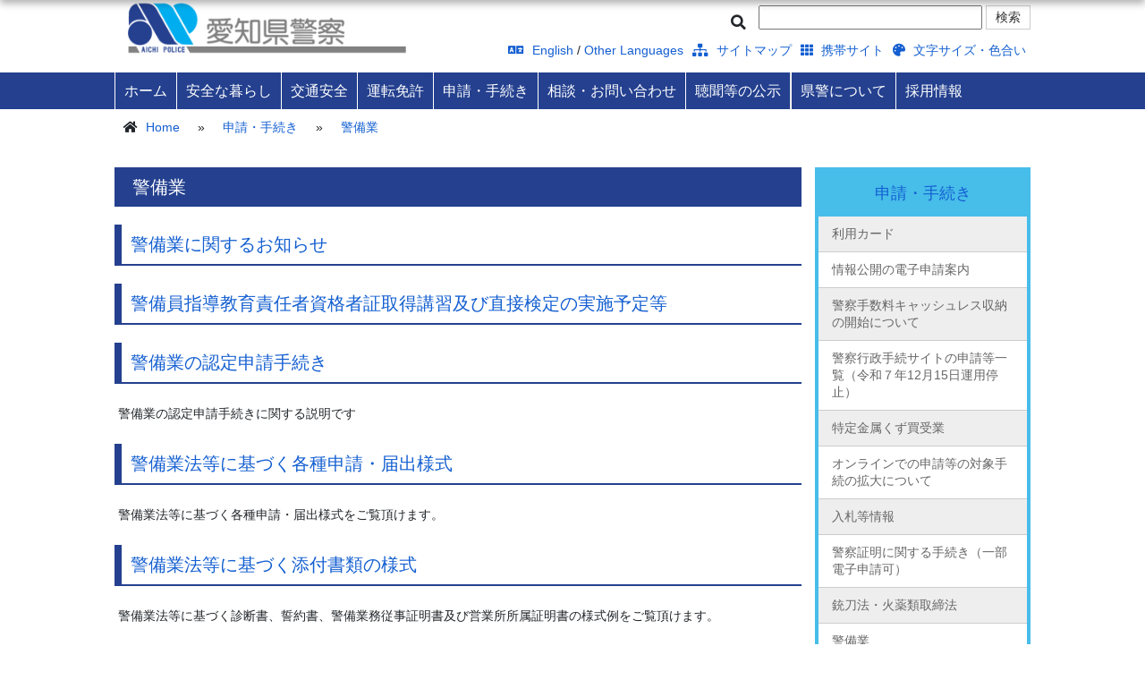

--- FILE ---
content_type: text/html
request_url: https://www.pref.aichi.jp/police/shinsei/keibi/index.html
body_size: 5338
content:
<!DOCTYPE html>
<html lang="ja">

<head>
<meta charset="UTF-8">
 
<meta http-equiv="X-UA-Compatible" content="IE=edge">
<meta name="keywords" content="">
<meta name="description" content="">




<title>警備業 - 愛知県警察</title>
<meta name="author" content="愛知県警察">



<meta name="viewport" content="width=device-width">
<link href="/police/css/bootstrap.css" rel="stylesheet">
<link href="/police/css/ie10-viewport-bug-workaround.css" rel="stylesheet">
<link href="/police/fontawesome/css/all.css" rel="stylesheet">
<link href="/police/js/vendor/jquery-ui/jquery-ui.min.css" rel="stylesheet" />    
<link href="/police/js/vendor/nivoslider/themes/default/default.css" rel="stylesheet" />
<link href="/police/js/vendor/nivoslider/nivo-slider.css" rel="stylesheet">
<!--[if lt IE 9]>
  <script src="https://oss.maxcdn.com/html5shiv/3.7.2/html5shiv.min.js"></script>
  <script src="https://oss.maxcdn.com/respond/1.4.2/respond.min.js"></script>
<![endif]-->
<link rel="stylesheet" href="/police/styles.css?20251031" type="text/css" />
<script src="/police/js/jquery.min.js"></script>
<script src="/police/js/bootstrap.min.js"></script>
<script src="/police/js/ie10-viewport-bug-workaround.js"></script>
<script src="/police/js/vendor/jquery-ui/jquery-ui.js"></script>
<script src="/police/js/jquery.cookie.js"></script>
<script src="/police/js/vendor/nivoslider/jquery.nivo.slider.js"></script>
<script src="/police/js/scripts.js"></script>
<script src="/police/js/voice-reader.js"></script>
<script src="/police/js/sns-share.js"></script>



<!-- Google tag (gtag.js) -->
<script async src="https://www.googletagmanager.com/gtag/js?id=G-NBYG67KKXX"></script>
<script>
  window.dataLayer = window.dataLayer || [];
  function gtag(){dataLayer.push(arguments);}
  gtag('js', new Date());

  gtag('config', 'G-NBYG67KKXX');
</script>

</head>

<body id="sub">


<!-- Japanese -->
<!-- header -->
<header>
<!-- banner_header -->
<div class="wrapper">
	<div id="logo_area" class="col-md-4">
		<h1>愛知県警察</h1>
		<a href="/police/"><img src="/police/images/logo.png" class="full" alt="top"></a>
	</div>
	<div id="search_area" class="col-md-8">
    	<div class="voice-reading"><a href="#" id="voice-reading-btn"><i class="fa fa-volume-up"></i> 音声読み上げ</a></div>
		<form id="tmp_gsearch" action="/police/search/result.html" name="tmp_gsearch">
			<div><label for="tmp_query"><i class="fa fa-search"></i></label></div>
			<div><input id="tmp_query" name="q" /></div>
			<div><input id="tmp_func_sch_btn" alt="検索" type="submit" value="検索" class="btn btn-default" name="sa"></div>
			<div id="tmp_search_hidden"><input type="hidden" name="cx" value="002863591494390559924:vo7uebkkype" /> <input type="hidden" name="ie" value="UTF-8" /> <input type="hidden" name="cof" value="FORID:9" /> </div>
		</form>
		<div>
			<ul class="clearfix">
				<li><a href="/police/english/index.html"><i class="fa fa-language"></i> English</a> / <a href="/police/other-languages/index.html">Other Languages</a></li>
				<li><a href="/police/sitemap.html"><i class="fa fa-sitemap"></i> サイトマップ</a></li>
        <li><a href="/police/keitai/index.html"><i class="fa fa-th"></i> 携帯サイト</a></li>
        <li><a href="/police/moji/index.html"><i class="fa fa-palette"></i> 文字サイズ・色合い</a></li>
			</ul>
		</div>
	</div>
</div>
<div class="clearfix"></div>

<!-- 音声読み上げ制御パネル -->
<div id="voice-control-panel" class="voice-panel-hidden">
	<div class="voice-panel-content">
		<div class="voice-panel-header">
			<h3><i class="fa fa-volume-up"></i> 音声読み上げ</h3>
			<button id="voice-close-btn" class="voice-close-btn" title="閉じる"><i class="fa fa-times"></i></button>
		</div>
		<div class="voice-panel-controls">
			<button id="voice-play-btn" class="voice-btn voice-btn-primary"><i class="fa fa-play"></i> 再生</button>
			<button id="voice-pause-btn" class="voice-btn voice-btn-secondary" style="display:none;"><i class="fa fa-pause"></i> 一時停止</button>
			<button id="voice-resume-btn" class="voice-btn voice-btn-primary" style="display:none;"><i class="fa fa-play"></i> 再開</button>
		</div>
		<div class="voice-panel-status">
			<span id="voice-status">準備完了</span>
		</div>
	</div>
</div>
<!-- navigation -->
<nav id="menu"><div class="wrapper clearfix"></div></nav>
</header>
<!-- SP用音声読み上げボタン -->
<div id="sp_voice_menu">
  <a href="#" id="sp-voice-reading-btn">
    <i class="fa fa-volume-up"></i>
    <span class="sp-voice-reading-btn-text">読み上げ</span>
  </a></div>
<div id="sp_menu"><a href="#"><img src="/police/images/sp_menu.png" width="30" height="30" alt="menu"></a></div>
<!-- main -->
<main><div class="wrapper">
<!-- pankuzu -->
<div id="breadcrumb">
  <ul class="mb-0">
      <li><i class="fa fa-home"></i> <a href="/police/">Home</a></li>
      
      
      
      <li> &raquo; </li><li><a href="/police/shinsei/">申請・手続き</a></li>
      <li> &raquo; </li><li><a href="#">警備業</a></li>
  </ul>
  <div class="clearfix"></div>
</div>
<!-- Update Date -->
<div id="authored_on" class="mt-1 mb-1"><p class="p-0 m-0">&nbsp;</p></div>
<!-- main -->

	
		<div class="col-md-3 right_column">
<div id="sidebar">
	<h2>
	<a href="/police/shinsei/">申請・手続き</a>
	<i class="fa fa-arrow-circle-down"></i>
	</h2>

	<ul>
	  
	  
	  <li><a href="/police/shinsei/riyoucard.html">利用カード</a></li>
	  
	  
	  
	  <li><a href="/police/shinsei/tetudukisaito.html">情報公開の電子申請案内</a></li>
	  
	  
	  
	  <li><a href="/police/shinsei/cashlesspayment.html">警察手数料キャッシュレス収納の開始について</a></li>
	  
	  
	  
	  <li><a href="/police/shinsei/keisatsugyouseisaito.html">警察行政手続サイトの申請等一覧（令和７年12月15日運用停止）</a></li>
	  
	  
	  
	  <li><a href="/police/shinsei/kinzokukuzu.html">特定金属くず買受業</a></li>
	  
	  
	  
	  <li><a href="/police/shinsei/onlinetetudukikakudai.html">オンラインでの申請等の対象手続の拡大について</a></li>
	  
	  
	  
	  <li><a href="/police/shinsei/nyusatsu/">入札等情報</a></li>
	  
	  
	  
	  <li><a href="/police/shinsei/soumu/keisatusyoumei.html">警察証明に関する手続き（一部電子申請可）</a></li>
	  
	  
	  
	  <li><a href="/police/shinsei/jutouhou/">銃刀法・火薬類取締法</a></li>
	  
	  
	  
	  <li><a href="/police/shinsei/keibi/">警備業</a></li>
	  
	  
	  
	  <li><a href="/police/shinsei/tantei/">探偵業</a></li>
	  
	  
	  
	  <li><a href="/police/shinsei/fuei/hoan/">風営</a></li>
	  
	  
	  
	  <li><a href="/police/shinsei/sonota/">古物・質屋営業</a></li>
	  
	  
	  
	  <li><a href="/police/shinsei/koutsu/koutsu-s/">交通</a></li>
	  
	  
	  
	  <li><a href="/police/shinsei/shinsakijun/choumon/">審査基準・処分基準</a></li>
	  
	  
	  
	  <li><a href="/police/shinsei/cyber/iseishoukai.html">インターネット異性紹介事業</a></li>
	  
	  
	  
	  
	  
	  
	  
	  <li><a href="/police/shinsei/menkyo/shikenjoseibi.html">愛知県警察運転免許試験場整備等事業について</a></li>
	  
	  
	  
	  <li><a href="/police/shinsei/kanshiki/keireki-index.html">犯罪経歴証明書に関すること</a></li>
	  
	  
	</ul>
</div>
<div class="slider-wrapper theme-default">
	<div id="slider" class="nivoSlider">
		
	</div>
</div>

<div id="search_location">
	<div><img src="/police/images/search_point.png" width="40"></div>
	<div>
	<a href="/police/syokai/shozaichi/shichouson/index.html" class="btn btn-default"><i class="fa fa-search"></i> 市区町村から探す</a>
	<a href="/police/syokai/sho/kouhou/index.html" class="btn btn-default"><i class="fa fa-search"></i> 地図から探す</a>
	</div>
	</div>

	<div id="emergencycall">
	<div>
	警察相談専用電話（警察本部の住民サービス課相談係(住民コーナー)につながります）<br>
	<strong><span class="tellink">＃９１１０</span></strong> （短縮ダイヤル）<br>
	<span class="tellink">０５２-９５３-９１１０</span> <br>
	（ダイヤル回線・一部IP電話）<br>
	月曜日～金曜日<br>
	（年末年始・休日を除く）<br>
	午前9時～午後5時<br>
	緊急時は<strong>１１０番</strong>
	</div>

	<a href="/police/anzen/110/shougai.html" class="btn btn-default">１１０番通報が困難な方<i class="fa fa-arrow-circle-right"></i></a>
	</div>

	<div id="banner">
	<a href="/police/soudan/qa/index.html"><img src="/police/images/side_faq.jpg" alt="よくある警察相談Q&A" class="full"></a>
	<a href="https://otoshimono.police.pref.aichi.jp/"><img src="/police/images/side_leftover.jpg" alt="落とし物・忘れ物検索" class="full"></a>
	<a href="/police/anzen/toukei/index.html"><img src="/police/images/side_statistic.jpg" class="full" alt="統計情報"></a>
	<a href="/police/syokai/houritsu/kouhou/index.html"><img src="/police/images/side_law.jpg" class="full" alt="法律・条令・制度"></a>
</div>

</div>
<div class="col-md-9 left_column pl-0 pr-0 " id="left_column_first">

<div id="main_content">
<div id="content_area">
	<h1>警備業</h1>
<h2 id="h33sm9j9saherb1gw1gy9bfwmc69ju"><a href="/police/shinsei/keibi/keibigyounikansuruoshirase.html">警備業に関するお知らせ</a></h2>
<h2><a title="警備員指導教育責任者資格者証取得講習及び直接検定の実施予定等" href="/police/shinsei/keibi/yotei.html">警備員指導教育責任者資格者証取得講習及び直接検定の実施予定等</a></h2>
<h2><a href="/police/shinsei/keibi/nintei.html">警備業の認定申請手続き</a></h2>
<p>警備業の認定申請手続きに関する説明です</p>
<h2><a href="/police/shinsei/keibi/shinsei.html">警備業法等に基づく各種申請・届出様式</a></h2>
<p>警備業法等に基づく各種申請・届出様式をご覧頂けます。</p>
<h2><a href="/police/shinsei/keibi/tenpu.html">警備業法等に基づく添付書類の様式</a></h2>
<p>警備業法等に基づく診断書、誓約書、警備業務従事証明書及び営業所所属証明書の様式例をご覧頂けます。</p>
<h2><a href="/police/shinsei/keibi/haiti.html">交通誘導検定合格警備員に係る配置義務指定路線（令和８年６月30日まで）</a></h2>
<p>令和８年６月30日までの、現在の<a></a>検定合格警備員配置義務指定路線です。</p>
<h2><a href="/police/shinsei/keibi/eigyouteishi.html">警備業法に基づく営業停止命令、指示等行政処分の公表</a></h2>
<p>警備業法違反等をして、公安委員会が営業停止命令、指示等の行政処分を行った警備業者を公表することになりました。</p>
<h2 id="h9skwot4gjq1ltb1yofe9flrydvp72"><a title="警察行政手続きサイトの申請について" href="/police/shinsei/keibi/keibigyouonlinesinnsei.html">警察行政手続きのオンライン申請</a></h2>
<p>令和７年12月15日からe-Ｇov電子申請によるオンライン申請が開始されました。</p>
</div><!-- #content_area -->
</div><!-- #main_content -->

</div><!-- .col-md-9 .left_column -->
<div class="clearfix"></div>
	

</div></main>

<!-- footer -->
<p id="pageTop"><a href="#"><i class="fa fa-chevron-up"></i></a></p>
<!-- SNS共有ボタン -->
<section id="sns-share">
    <div class="wrapper">
        <h2>SNS でこのページをシェアする</h2>
        <div class="sns-buttons">
            <a href="#" class="sns-btn line-btn" onclick="shareLine()" title="LINEで共有" aria-label="LINEで共有">
                <svg viewBox="0 0 24 24" xmlns="http://www.w3.org/2000/svg">
                    <title>LINE</title>
                    <path d="M19.365 9.863c.349 0 .63.285.63.631 0 .345-.281.63-.63.63H17.61v1.125h1.755c.349 0 .63.283.63.63 0 .344-.281.629-.63.629h-2.386c-.345 0-.627-.285-.627-.629V8.108c0-.345.282-.63.627-.63h2.386c.349 0 .63.285.63.63 0 .349-.281.63-.63.63H17.61v1.125h1.755zm-3.855 3.016c0 .27-.174.51-.432.596-.064.021-.133.031-.199.031-.211 0-.391-.09-.51-.25l-2.443-3.317v2.94c0 .344-.279.629-.631.629-.346 0-.626-.285-.626-.629V8.108c0-.27.173-.51.43-.595.06-.023.136-.033.194-.033.195 0 .375.104.495.254l2.462 3.33V8.108c0-.345.282-.63.63-.63.345 0 .63.285.63.63v4.771zm-5.741 0c0 .344-.282.629-.631.629-.345 0-.627-.285-.627-.629V8.108c0-.345.282-.63.627-.63.349 0 .631.285.631.63v4.771zm-2.466.629H4.917c-.345 0-.63-.285-.63-.629V8.108c0-.345.285-.63.63-.63.348 0 .63.285.63.63v4.141h1.756c.348 0 .629.283.629.63 0 .344-.281.629-.629.629M24 10.314C24 4.943 18.615.572 12 .572S0 4.943 0 10.314c0 4.811 4.27 8.842 10.035 9.608.391.082.923.258 1.058.59.12.301.079.766.038 1.08l-.164 1.02c-.045.301-.24 1.186 1.049.645 1.291-.539 6.916-4.078 9.436-6.975C23.176 14.393 24 12.458 24 10.314"/>
                </svg>
            </a>
            <a href="#" class="sns-btn twitter-btn" onclick="shareX()" title="Xで共有" aria-label="Xで共有">
                <svg viewBox="0 0 24 24" xmlns="http://www.w3.org/2000/svg">
                    <title>X</title>
                    <path d="M18.244 2.25h3.308l-7.227 8.26 8.502 11.24H16.17l-5.214-6.817L4.99 21.75H1.68l7.73-8.835L1.254 2.25H8.08l4.713 6.231zm-1.161 17.52h1.833L7.084 4.126H5.117z"/>
                </svg>
            </a>
            <a href="#" class="sns-btn facebook-btn" onclick="shareFacebook()" title="Facebookで共有" aria-label="Facebookで共有">
                <svg viewBox="0 0 24 24" xmlns="http://www.w3.org/2000/svg">
                    <title>Facebook</title>
                    <path d="M24 12.073c0-6.627-5.373-12-12-12s-12 5.373-12 12c0 5.99 4.388 10.954 10.125 11.854v-8.385H7.078v-3.47h3.047V9.43c0-3.007 1.792-4.669 4.533-4.669 1.312 0 2.686.235 2.686.235v2.953H15.83c-1.491 0-1.956.925-1.956 1.874v2.25h3.328l-.532 3.47h-2.796v8.385C19.612 23.027 24 18.062 24 12.073z"/>
                </svg>
            </a>
        </div>
    </div>
</section>
<footer>
    <div class="row wrapper">
        <div class="col-md-6">
            <ul>
                <li><a href="/police/link/index.html">リンク集</a></li>
                <li><a href="/police/chosakuken/index.html">著作権・リンクについて</a></li>
                <li><a href="https://www.pref.aichi.jp/index.html">愛知県庁ホームページ</a></li>
            </ul>
        </div>
        <div class="col-md-6">
            <p>愛知県警察本部</p>
        <p>電話番号:（代表）<span class）="tellink">052-951-1611</span> 〒460-8502&ensp;<a href="/police/syokai/shozaichi/honbu.html"><i class="fa fa-map-marker"></i>名古屋市中区三の丸2-1-1</a></p>
        <p>本部受付時間：平日午前９時～午後５時</p>
        </div>
    </div>
    <div id="copyright"><div class="wrapper">Copyright &copy;Aichi Prefectural Police Department. All rights reserved</div></div>
</footer>

<!-- meta -->
<div id="metainfo"><div id="entryid">802</div></div>
<script type="text/javascript" src="/_Incapsula_Resource?SWJIYLWA=719d34d31c8e3a6e6fffd425f7e032f3&ns=2&cb=333739028" async></script></body>
</html>

--- FILE ---
content_type: text/css
request_url: https://www.pref.aichi.jp/police/css/fontsize2.css
body_size: -101
content:
div#main_content, 
#sidebar ul li{
	font-size:100%; 
	line-height:140%;
}


section#trouble_shooting div#shooting_faq, 
section#trouble_shooting div#shooting_leftover, 
section#trouble_shooting,
div#most_popular,
section#news ul li,
#tabs, 
#tabs h2, 
#tabs h2 a, 
section#eyecatch .wrapper, 
section#title{
	font-size:100%; 
	line-height:130%;
}

--- FILE ---
content_type: application/javascript
request_url: https://www.pref.aichi.jp/police/js/voice-reader.js
body_size: 1785
content:
(function(){'use strict';let speechSynthesis=window.speechSynthesis;let speechUtterance=null;let isPlaying=false;let isPaused=false;let textToRead='';let currentPosition=0;let wordArray=[];let currentWordIndex=0;let voiceReadingBtn=null;let spVoiceReadingBtn=null;let voiceControlPanel=null;let voicePlayBtn=null;let voicePauseBtn=null;let voiceResumeBtn=null;let voiceCloseBtn=null;let voiceStatus=null;function init(){if(document.readyState==='loading'){document.addEventListener('DOMContentLoaded',setupVoiceReader);}else{setupVoiceReader();}}
function setupVoiceReader(){if(!checkSpeechSynthesisSupport()){console.warn('音声読み上げ機能はこのブラウザではサポートされていません');hidVoiceFeature();return;}
getDOMElements();setupEventListeners();setupBeforeUnloadHandler();resetVoiceState();console.log('音声読み上げ機能が初期化されました');}
function checkSpeechSynthesisSupport(){return'speechSynthesis'in window&&'SpeechSynthesisUtterance'in window;}
function hidVoiceFeature(){const voiceBtn=document.getElementById('voice-reading-btn');if(voiceBtn){voiceBtn.style.display='none';}
const spVoiceBtn=document.getElementById('sp-voice-reading-btn');if(spVoiceBtn){spVoiceBtn.style.display='none';}}
function getDOMElements(){voiceReadingBtn=document.getElementById('voice-reading-btn');spVoiceReadingBtn=document.getElementById('sp-voice-reading-btn');voiceControlPanel=document.getElementById('voice-control-panel');voicePlayBtn=document.getElementById('voice-play-btn');voicePauseBtn=document.getElementById('voice-pause-btn');voiceResumeBtn=document.getElementById('voice-resume-btn');voiceCloseBtn=document.getElementById('voice-close-btn');voiceStatus=document.getElementById('voice-status');}
function setupEventListeners(){if(voiceReadingBtn){voiceReadingBtn.addEventListener('click',handleVoiceReadingBtnClick);}
if(spVoiceReadingBtn){spVoiceReadingBtn.addEventListener('click',handleVoiceReadingBtnClick);}
if(voicePlayBtn){voicePlayBtn.addEventListener('click',handlePlayBtnClick);}
if(voicePauseBtn){voicePauseBtn.addEventListener('click',handlePauseBtnClick);}
if(voiceResumeBtn){voiceResumeBtn.addEventListener('click',handleResumeBtnClick);}
if(voiceCloseBtn){voiceCloseBtn.addEventListener('click',handleCloseBtnClick);}}
function setupBeforeUnloadHandler(){window.addEventListener('beforeunload',function(e){if(isPlaying){stopVoiceReading();}});window.addEventListener('pagehide',function(e){if(isPlaying){stopVoiceReading();}});document.addEventListener('visibilitychange',function(){if(document.hidden&&isPlaying){pauseVoiceReading();}});}
function handleVoiceReadingBtnClick(e){e.preventDefault();showVoicePanel();updateTextToRead();}
function handlePlayBtnClick(){if(textToRead){startVoiceReading();}else{updateStatus('読み上げるテキストがありません');}}
function handlePauseBtnClick(){pauseVoiceReading();}
function handleResumeBtnClick(){resumeVoiceReading();}
function handleCloseBtnClick(){stopVoiceReading();hideVoicePanel();}
function showVoicePanel(){if(voiceControlPanel){voiceControlPanel.classList.remove('voice-panel-hidden');voiceControlPanel.classList.add('voice-panel-visible');}}
function hideVoicePanel(){if(voiceControlPanel){voiceControlPanel.classList.remove('voice-panel-visible');voiceControlPanel.classList.add('voice-panel-hidden');}}
function updateTextToRead(){textToRead=extractPageText();wordArray=splitTextIntoWords(textToRead);currentWordIndex=0;updateStatus('テキストを取得しました（'+textToRead.length+'文字、'+wordArray.length+'語）');}
function splitTextIntoWords(text){if(!text)return[];let words=text.replace(/([。、！？\.\,\!\?])/g,'$1 ').replace(/\s+/g,' ').trim().split(' ').filter(word=>word.trim().length>0);let refinedWords=[];words.forEach(function(word){if(word.length>20){let subWords=word.match(/.{1,10}/g)||[word];refinedWords=refinedWords.concat(subWords);}else{refinedWords.push(word);}});return refinedWords;}
function extractPageText(){const excludeSelectors=['script','style','noscript','#voice-control-panel'];const bodyClone=document.body.cloneNode(true);excludeSelectors.forEach(function(selector){const elements=bodyClone.querySelectorAll(selector);elements.forEach(function(element){element.remove();});});let text=bodyClone.textContent||bodyClone.innerText||'';text=text.replace(/\s+/g,' ').trim();return text;}
function startVoiceReading(){if(!wordArray||wordArray.length===0){updateStatus('読み上げるテキストがありません');return;}
speechSynthesis.cancel();isPlaying=true;isPaused=false;currentWordIndex=0;updateStatus('読み上げ中... (1/'+wordArray.length+')');updateButtonStates();speakNextWord();}
function speakNextWord(){if(!isPlaying||isPaused||currentWordIndex>=wordArray.length){if(currentWordIndex>=wordArray.length){isPlaying=false;isPaused=false;updateStatus('読み上げ完了');updateButtonStates();}
return;}
const currentWord=wordArray[currentWordIndex];speechUtterance=new SpeechSynthesisUtterance(currentWord);speechUtterance.lang='ja-JP';speechUtterance.rate=1.0;speechUtterance.pitch=1.0;speechUtterance.volume=1.0;speechUtterance.onstart=function(){if(isPlaying){updateStatus('読み上げ中... ('+(currentWordIndex+1)+'/'+wordArray.length+') "'+currentWord+'"');}};speechUtterance.onend=function(){if(isPlaying&&!isPaused){currentWordIndex++;setTimeout(function(){if(isPlaying&&!isPaused){speakNextWord();}},100);}};speechUtterance.onerror=function(e){console.error('音声読み上げエラー:',e.error);if(isPlaying&&!isPaused){currentWordIndex++;setTimeout(function(){if(isPlaying&&!isPaused){speakNextWord();}},100);}};speechUtterance.onpause=function(){};speechUtterance.onresume=function(){};speechSynthesis.speak(speechUtterance);}
function pauseVoiceReading(){if(isPlaying&&!isPaused){speechSynthesis.cancel();isPaused=true;updateStatus('一時停止中 ('+(currentWordIndex+1)+'/'+wordArray.length+')');updateButtonStates();}}
function resumeVoiceReading(){if(isPaused&&isPlaying){isPaused=false;updateStatus('読み上げ再開中...');updateButtonStates();speakNextWord();}}
function stopVoiceReading(){speechSynthesis.cancel();isPlaying=false;isPaused=false;updateStatus('停止しました');updateButtonStates();}
function updateButtonStates(){if(!voicePlayBtn||!voicePauseBtn||!voiceResumeBtn)return;if(isPlaying&&!isPaused){voicePlayBtn.style.display='none';voicePauseBtn.style.display='inline-block';voiceResumeBtn.style.display='none';}else if(isPlaying&&isPaused){voicePlayBtn.style.display='none';voicePauseBtn.style.display='none';voiceResumeBtn.style.display='inline-block';}else{voicePlayBtn.style.display='inline-block';voicePauseBtn.style.display='none';voiceResumeBtn.style.display='none';}}
function updateStatus(message){if(voiceStatus){voiceStatus.textContent=message;}}
function resetVoiceState(){isPlaying=false;isPaused=false;currentPosition=0;currentWordIndex=0;wordArray=[];updateStatus('準備完了');updateButtonStates();}
init();})();